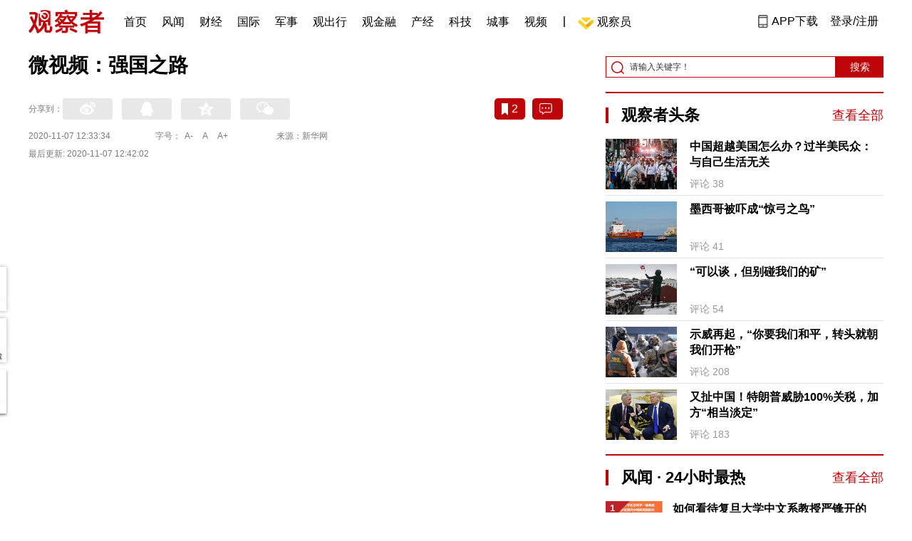

--- FILE ---
content_type: text/html; charset=UTF-8
request_url: https://www.guancha.cn/politics/2020_11_07_570649.shtml?s=zwyxgtjbt
body_size: 12924
content:
<!DOCTYPE html>
<html lang="zh-cmn-Hans">
<head>
    <meta charset="utf-8">
    <meta http-equiv="X-UA-Compatible" content="IE=edge,chrome=1">
<link rel="stylesheet" type="text/css" href="https://static.guancha.cn/news/www/css/public.css?20260107">
<link rel="stylesheet" type="text/css" href="https://static.guancha.cn/news/www/css/main.css?2020123101">
    <meta http-equiv="Content-Type" content="text/html; charset=UTF-8">
    <meta http-equiv="content-language" content="zh-CN">
	<meta http-equiv="Cache-Control"  content="no-transform" />
	<meta http-equiv="Cache-Control"  content="no-siteapp" />
	<meta name="applicable-device" content="pc">
	<meta name="mobile-agent" content="format=xhtml;url=https://m.guancha.cn/politics/2020_11_07_570649.shtml">
	<link rel="alternate" media="only screen and (max-width: 970px)"     href="https://m.guancha.cn/politics/2020_11_07_570649.shtml" >
	<meta name="mobile-agent" content="format=html5;url=https://m.guancha.cn/politics/2020_11_07_570649.shtml">
    <meta name="Keywords" content="">
    <meta name="Description" content="">
    <link href="https://i.guancha.cn/images/favorite.ico" rel="shortcut icon"/>
    <script type="text/javascript" src="https://static.guancha.cn/news/www/js/jquery-3.6.0.min.js"></script> 
    <script type="text/javascript" src="https://static.guancha.cn/news/www/js/jquery.touchSlider.js"></script>
    <title>微视频：强国之路</title>
    <style>
        .all-txt img {max-width: 700px}
        .content-menu{border-bottom:1px solid #e6e6e6;}
        .header-content{width: 1200px;height: 64px;margin:0 auto;}
        .nav{position:relative;bottom:35px;right:150px;width:600px;height:64px;margin:-30px auto;padding:0;background-color:#fff;}
        .nav-cell{float:left;height:64px;width:auto;margin-left:0x;}
        .nav-cell > a{display:block;width:auto;padding:0 10px;line-height:65px;text-align:center;font-size: 16px;color:#000;font-weight:normal;background:inherit}
        .nav-cell > a.last{background:none;}
        .nav-cell > a:hover{text-decoration: none;background:#9d1518;color:#fff;}
        .sub-menu{position:absolute;left:-168px;top:64px;width:1198px;height:240px;border:1px solid #bd0509;background:#fff;display: none;z-index: 100;}
        .login-image{padding:6px 12px;position:relative;right:10px;}
        .header-login-yet > a{line-height:65px;font-size:16px;color:#000}
        .header-user{line-height:65px;}
        .header-user img{display: inline-block;width:30px;height:30px;border-radius: 50%;}
        .header-user span{font-size:16px;}
        .set-menu{top:64px;z-index:500}
        .set-menu span{font-size:14px;}
        .set-menu li{height:40px;line-height:40px;}
        .set-menu a i{margin-top:12px;}
        .warm-spots{right:-2px;top:22px;}
        .notice-box {left: -217px;top: 55px;}
        .post-recommend{font-size:20px;font-weight:bold;color:#ff0000;padding-bottom:10px;}
        .post_ad_close{position:absolute;right:0px;top:-18px;border:1px solid;}
        .post_ad_gesture{position:relative;bottom:2px;display:inline-block;width:15px;height:3px;background:#000;line-height: 0;font-size:0;vertical-align:middle;-webkit-transform:rotate(45deg);}
        .post_ad_gesture:after{content:'/';display:block;width:15px;height:3px;background:#000;-webkit-transform:rotate(-90deg);}
        .go_vip{width:170px;height:32px;text-align:center;line-height:32px;font-size:18px;color:#bb0c17;background-color:#EEE1E1;margin:5px auto 10px;cursor:pointer;display:block;text-decoration:none !important;}
        .baidu-commercial{display:none;}
        .post_vline{float:left;padding:0 10px;font-size:16px;}
        .post_accusation{float:left;font-size:14px;cursor:pointer;}
        .accusation-down-list{
            position: absolute;
            background: #fff;
            z-index: 100;
            top: 55px;
            left: 408px;
            border-bottom-left-radius: 4px;
            border-bottom-right-radius: 4px;
            box-shadow: 0px 2px 19px #888888;
            z-index: 1000;
        	width: 400px;
        	display:none;
        }
        .accusation-down-list .arrows{    
            width: 15px;
            height: 7px;
            position: absolute;
            top: -7px;
            left: 8px;
            background: url(https://static.guancha.cn/news/www/images/notice-icons.png) no-repeat -373px -20px;
        }
        .acc-tips-body ul>li{
        	line-height: 20px;
        }
        .content-bottom-ad{width:770px;height:140px;overflow:hidden;position:relative;margin-top:20px;}
        .content-bottom-ad-flicking{width:770px;height:8px;position:absolute;bottom:10px;z-index:50;text-align:center;}
        .content-bottom-ad-flicking div{width:20px;height:8px;display:inline-block;margin:0 1px;}
        .content-bottom-ad-flicking a{width:16px;height:6px;display:block;text-indent:-1000px;border-radius:3px;background-color:rgba(255,255,255,.4);margin:1px 2px 0;}
        .content-bottom-ad-flicking a.on{background-color:#ffffff;width:20px;height:8px;margin:0px;}
        .content-bottom-ad-image{
        	width:770px;
        	height:140px;
        }
        .showbigimg img{max-width:2000px;}
        input::-webkit-outer-spin-button,input::-webkit-inner-spin-button{-webkit-appearance: none;}
        input[type="number"]{-moz-appearance: textfield;}
    </style>
<script type="text/javascript">
	var _API_URL="http://api.guancha.cn",
		_CMT_URL="http://comment.guancha.cn",
		_DOC_ID="478258";
		_AD_SWITCH="0";
	var	share_options = {
			"url" : window.location.href,
			"title" : "微视频：强国之路",
			"summary" : "",
			"pic" : "https://i.guancha.cn/news/2020/11/07/20201107123559555.jpg?imageMogr2/thumbnail/147x147",
		}
	var sensor_duration=Math.round(new Date().getTime()/1000);
	var sensor_content_name="微视频：强国之路";
	var sensor_author_id; 
	var sensor_author_name;
	var sensor_author_type;
	var sensor_content_url;
	var sensor_content_external_source;
	var sensor_publish_time="2020-11-07T12:42:02";
	var sensor_news_type="yaowen";
	var sensor_column="国内";
	var sensor_special="XinShiDai";
	var sensor_content_form;
	var sensor_content_height;
	var sensor_content_words_num;
	var sensor_is_tuijian;
</script>
</head>
<body>
<div class="content">
	<!-- 导航 start -->
	    <style>
.vip-crown-index-menu{
    position: relative;
    width: 23px !important;
    height: 23px !important;
    z-index: 100;
    margin-left: -7px;
    top: -1px;
    padding-right: 4px;
}
</style>
<div class="header-index">
	<div class="header-index-box">
		<a href="/" target="_blank"><img src="https://static.guancha.cn/news/www/images/mian-logo.png" style="padding:13px 0;"></a>
		<div class="header-index-nav">
										<div class="header-nav-cell j-nav-cell">
		        							        		<a href="/?s=dhshouye">首页</a>
		        									</div>
													<div class="header-nav-cell j-nav-cell">
		        							        		<a href="https://user.guancha.cn/?s=dhfengwen">风闻</a>
		        									</div>
													<div class="header-nav-cell j-nav-cell">
			    				    <a href="/economy?s=dhcaijing" title="财经">财经</a>
				    
				</div>
													<div class="header-nav-cell j-nav-cell">
			    				    <a href="/internation?s=dhguoji" title="国际">国际</a>
				    
				</div>
													<div class="header-nav-cell j-nav-cell">
			    				    <a href="/military-affairs?s=dhjunshi" title="军事">军事</a>
				    
				</div>
													<div class="header-nav-cell j-nav-cell">
			    				    <a href="/qiche?s=dhqiche" title="观出行">观出行</a>
				    
				</div>
													<div class="header-nav-cell j-nav-cell">
			    				    <a href="/GuanJinRong" title="观金融">观金融</a>
				    
				</div>
													<div class="header-nav-cell j-nav-cell">
			    				    <a href="/chanjing?s=dhchanjing" title="产经">产经</a>
				    
				</div>
													<div class="header-nav-cell j-nav-cell">
			    				    <a href="/gongye·keji?s=dhgongye·keji" title="科技">科技</a>
				    
				</div>
													<div class="header-nav-cell j-nav-cell">
			    				    <a href="/ChengShi" title="城事">城事</a>
				    
				</div>
													<div class="header-nav-cell j-nav-cell">
			    				    <a href="/video/gczvideo/list.html" title="视频">视频</a>
				    
				</div>
													<div class="header-nav-cell j-nav-cell">
		        		        				        	<div class="header-nav-cell j-nav-cell">
							<i style="width:2px;height:15px;background-color:#454545;margin:-2px 12px;display:block;"></i>
						</div>
		        		<a href="javascript:void(0)" class="last go-member"><img class="vip-crown-index-menu" src="https://i.guancha.cn/vip-diamond.gif">观察员</a>
		        									</div>
								</div>
		<div class="header-index-right">
		</div>
		<div class="header-index-app" id="header-index-app">
			<i></i>
			<span>APP下载</span>
		</div>
		<div class="header-index-erweima">
			<img src="https://i.guancha.cn/app-erweima.png?20190610">
			<p>扫一扫</p>
			<p>下载观察者APP</p>
		</div>
	</div>
</div>	<!-- 导航 end -->

	<div class="main content-main"> 
		<!-- 二栏 start -->
		<ul class="two-coloum fix">
			<li class="left left-main" style="position:relative;bottom:43px;">
				<h3>微视频：强国之路</h3>


<!-- 分享 -->
<div class="share">
	<span>分享到：</span>
	<div class="share-box fl share-box-2" style="margin-top:0px;">
		<div class="share-block"><a class="sina-2" data-cmd="tsina"></a></div>
		<div class="share-block"><a class="qq-2" data-cmd="sqq"></a></div>
		<div class="share-block"><a class="qq-z-2" data-cmd="qzone"></a></div>
		<div class="share-block"><a class="weixin-2" data-cmd="weixin"></a></div>
	</div>
	<div class="other-box fr">
        	<a class="collect ml10" title="收藏本文"><i></i><span id="count0"></span></a>
        	<a class="comment ml10" href="#comment"  title="查看评论" onclick='_czc.push(["_trackEvent", "commentcount", "click", "icon"]);'><i></i>
        	<span id="count2"></span></a>
        	<a class="count" href="#comment" onclick='_czc.push(["_trackEvent", "commentcount", "click", "num"]);'></a>
    </div>
</div>
<div class="time fix">
	<span>2020-11-07 12:33:34</span>
	<span>字号：<a fSize="14px" class="current ft-s" href="javascript:void(0);">A-</a>
	           <a fSize="18px" class="ft-zc" href="javascript:void(0);">A</a>
               <a fSize="22px" class="ft-b" href="javascript:void(0);">A+</a></span>
	<span>来源：新华网</span>
</div>
<div class="time fix" style="padding:0"><span>最后更新: 2020-11-07 12:42:02</span></div>
                <div class="content all-txt">
<div style="text-align:center;">
	<iframe name="videoiframe" src="https://v.qq.com/txp/iframe/player.html?vid=o3201hm7e63" allowfullscreen="" width="90%" height="498" frameborder="0">
	</iframe>
<script type="text/javascript">var _v_f=document.getElementsByName("videoiframe");var _c_w=document.body.clientWidth;for(var i=0;i<=_v_f.length;i++){if(window.location.href.indexOf("www.guancha.cn")==-1){_v_f[i].width="99%";_v_f[i].height=_c_w*9/16;}}</script>
</div>
<p>
	这是一条创新协调的强国之路
</p>
<p>
	这是一条绿色发展的强国之路
</p>
<p>
	这是一条开放共享的强国之路
</p>
<p>
	“十三五”的五年
</p>
<p>
	适逢全面建成小康社会决胜阶段，时间在用量变累积质变
</p>
<p>
	“十三五”的五年
</p>
<p>
	神州大地每一寸土地、每座山峦每条江河几乎都在改变
</p>
<p>
	“十三五”规划目标任务即将完成，全面建成小康社会胜利在望。中国，再次走到了新的坐标节点
</p>
<p>
	新发展阶段、新发展理念、新发展格局，指引着前行之路
</p>
<p>
	强国路上，我们在惊涛骇浪前沉着坚定，在风险挑战中自信从容
</p>
<p>
	强国路上，我们孜孜以求、接续奋斗，建设社会主义现代化国家的意志和决心永不动摇
</p>
<p>
	<br />
</p>
</div>
                                <div class="content-bottom-ad">
                	<div class="content-bottom-ad-flicking" style="display:none;">
                			<div><a href="#" class="on"></a></div>
                	</div>
                	<div class="content-bottom-ad-image">
                		<ul>
                			<li>
                			    <a href="https://member.guancha.cn/gcyquanyi/member.html" target="_blank">
                                    <img src="https://i.guancha.cn/member/news_content_image.png?r=1769359353" width="770px" alt="加入观察员">
                                </a>
                			</li>
                		</ul>
                	</div>
                	<a href="javascript:;" id="content-bottom-ad-btn_prev" style="display:none;"></a>
		            <a href="javascript:;" id="content-bottom-ad-btn_next" style="display:none;"></a>
                </div>
                <!--  
                                -->
				<div class="share fix">
	<div class="share-box share-box-2 fl">
		<div class="share-block"><a class="sina-2" data-cmd="tsina"></a></div>
		<div class="share-block"><a class="qq-2" data-cmd="sqq"></a></div>
		<div class="share-block"><a class="qq-z-2" data-cmd="qzone"></a></div>
		<div class="share-block"><a class="weixin-2" data-cmd="weixin"></a></div>
	</div>
	<div class="other-box fl">
		    <a class="collect ml10" title="收藏本文"><i></i><span id="count0_1"></span></a>
	</div>
</div>
<div class="key-word fix mt15">
	<span>标签 </span><a style="color:#d06868" href="https://user.guancha.cn/main/search?click=news&keyword=%E5%BC%BA%E5%9B%BD">强国</a><a style="color:#d06868" href="https://user.guancha.cn/main/search?click=news&keyword=%E5%8D%81%E4%B9%9D%E5%A4%A7">十九大</a></div>
<ul class="article-other">
	<li>原标题：微视频：强国之路</li>	<li>责任编辑:
			张致远&nbsp
		</li>
</ul>				<!-- 文底硬广 -->
				
				<!-- 领书 -->
							    												<!--  <div id="post-member"></div>-->
				<div style="clear:both;"></div>
				<a name="comment" id="comment"></a>
				<div class="gc-comment" id="comments-container" data-id="478258" data-type="1" data-from="cms"></div>
				<ul class="new-left-list" style="border:0px;">
	<div class="post-recommend">相关推荐</div>
    	<li class="fix" style="padding:15px 0 4px 0;border-bottom: 1px solid #cccccc;">
		<a href="/politics/2020_11_07_570648.shtml?s=zwyxgtjdt" target="_blank" class="fl"><img src="https://i.guancha.cn/news/2020/11/07/20201107124046575.jpg" alt="" width="150" height="106"></a>
		<div class="right fn" style="margin-left:180px;">
			<h4 class="module-title" style="height:52px"><a href="/politics/2020_11_07_570648.shtml?s=zwyxgtjbt" target="_blank" style="font-size:20px;font-weight:bold;">习近平为何强调这七种能力？</a></h4>
			<div class="module-interact" style="margin-top:28px;">
				<span style="color:#7b7b7b;font-size:14px;">2020-11-07 12:37</span>
							    			    <a href="/XinShiDai?s=zwyxgtjzt" target="_blank" class="interact-key" style="color:#ff0000;font-size:14px;float: right;padding-right:0px;">新时代新气象新作为</a>
			    			    			</div>
		</div>
	</li>
		<li class="fix" style="padding:15px 0 4px 0;border-bottom: 1px solid #cccccc;">
		<a href="/politics/2020_11_07_570650.shtml?s=zwyxgtjdt" target="_blank" class="fl"><img src="https://i.guancha.cn/news/2020/11/07/20201107123133405.jpg" alt="" width="150" height="106"></a>
		<div class="right fn" style="margin-left:180px;">
			<h4 class="module-title" style="height:52px"><a href="/politics/2020_11_07_570650.shtml?s=zwyxgtjbt" target="_blank" style="font-size:20px;font-weight:bold;">习近平总书记指挥谋划“十四五”——五中全会 擘画未来</a></h4>
			<div class="module-interact" style="margin-top:28px;">
				<span style="color:#7b7b7b;font-size:14px;">2020-11-07 12:29</span>
							    			    <a href="/XinShiDai?s=zwyxgtjzt" target="_blank" class="interact-key" style="color:#ff0000;font-size:14px;float: right;padding-right:0px;">新时代新气象新作为</a>
			    			    			</div>
		</div>
	</li>
		<li class="fix" style="padding:15px 0 4px 0;border-bottom: 1px solid #cccccc;">
		<a href="/politics/2020_11_07_570645.shtml?s=zwyxgtjdt" target="_blank" class="fl"><img src="https://i.guancha.cn/news/2020/11/07/20201107114548781.jpg!cmspm?watermark/2/text/MDA6MDI6NTk=/fill/I0ZGRkZGRg==/fontsize/20/dx/10/dy/10" alt="" width="150" height="106"></a>
		<div class="right fn" style="margin-left:180px;">
			<h4 class="module-title" style="height:52px"><a href="/politics/2020_11_07_570645.shtml?s=zwyxgtjbt" target="_blank" style="font-size:20px;font-weight:bold;">“5.6万人接种后离境零感染”，国药集团董事长还举了个例子</a></h4>
			<div class="module-interact" style="margin-top:28px;">
				<span style="color:#7b7b7b;font-size:14px;">2020-11-07 11:41</span>
							    			    <a href="/xinguan?s=zwyxgtjzt" target="_blank" class="interact-key" style="color:#ff0000;font-size:14px;float: right;padding-right:0px;">新冠肺炎抗疫战</a>
			    			    			</div>
		</div>
	</li>
		<li class="fix" style="padding:15px 0 4px 0;border-bottom: 1px solid #cccccc;">
		<a href="/politics/2020_11_07_570643.shtml?s=zwyxgtjdt" target="_blank" class="fl"><img src="https://i.guancha.cn/news/2020/11/07/20201107112140648.jpg" alt="" width="150" height="106"></a>
		<div class="right fn" style="margin-left:180px;">
			<h4 class="module-title" style="height:52px"><a href="/politics/2020_11_07_570643.shtml?s=zwyxgtjbt" target="_blank" style="font-size:20px;font-weight:bold;">海关总署：10月份我国外贸进出口增长4.6%</a></h4>
			<div class="module-interact" style="margin-top:28px;">
				<span style="color:#7b7b7b;font-size:14px;">2020-11-07 11:23</span>
							    			    <a href="/zhongguojingji?s=zwyxgtjzt" target="_blank" class="interact-key" style="color:#ff0000;font-size:14px;float: right;padding-right:0px;">中国经济</a>
			    			    			</div>
		</div>
	</li>
		<li class="fix" style="padding:15px 0 4px 0;border-bottom: 1px solid #cccccc;">
		<a href="/politics/2020_11_07_570638.shtml?s=zwyxgtjdt" target="_blank" class="fl"><img src="https://i.guancha.cn/news/2020/11/07/20201107101553531.jpg" alt="" width="150" height="106"></a>
		<div class="right fn" style="margin-left:180px;">
			<h4 class="module-title" style="height:52px"><a href="/politics/2020_11_07_570638.shtml?s=zwyxgtjbt" target="_blank" style="font-size:20px;font-weight:bold;">习近平为柬埔寨太后举行中华人民共和国“友谊勋章”颁授仪式</a></h4>
			<div class="module-interact" style="margin-top:28px;">
				<span style="color:#7b7b7b;font-size:14px;">2020-11-07 10:12</span>
							    			    <a href="/XinShiDai?s=zwyxgtjzt" target="_blank" class="interact-key" style="color:#ff0000;font-size:14px;float: right;padding-right:0px;">新时代新气象新作为</a>
			    			    			</div>
		</div>
	</li>
		<li class="fix" style="padding:15px 0 4px 0;border-bottom: 1px solid #cccccc;">
		<a href="/politics/2020_11_07_570630.shtml?s=zwyxgtjdt" target="_blank" class="fl"><img src="https://i.guancha.cn/news/2020/11/07/20201107084554784.jpg!cmspm?watermark/2/text/MDA6MDA6NTU=/fill/I0ZGRkZGRg==/fontsize/20/dx/10/dy/10" alt="" width="150" height="106"></a>
		<div class="right fn" style="margin-left:180px;">
			<h4 class="module-title" style="height:52px"><a href="/politics/2020_11_07_570630.shtml?s=zwyxgtjbt" target="_blank" style="font-size:20px;font-weight:bold;">145万欧元，成交！</a></h4>
			<div class="module-interact" style="margin-top:28px;">
				<span style="color:#7b7b7b;font-size:14px;">2020-11-07 09:19</span>
							    			    <a href="/ZhongGuoJinBoHui?s=zwyxgtjzt" target="_blank" class="interact-key" style="color:#ff0000;font-size:14px;float: right;padding-right:0px;">进博会</a>
			    			    			</div>
		</div>
	</li>
		<li class="fix" style="padding:15px 0 4px 0;border-bottom: 1px solid #cccccc;">
		<a href="/politics/2020_11_07_570626.shtml?s=zwyxgtjdt" target="_blank" class="fl"><img src="https://i.guancha.cn/news/2020/11/07/20201107084950875.jpg" alt="" width="150" height="106"></a>
		<div class="right fn" style="margin-left:180px;">
			<h4 class="module-title" style="height:52px"><a href="/politics/2020_11_07_570626.shtml?s=zwyxgtjbt" target="_blank" style="font-size:20px;font-weight:bold;">国家卫健委：新增33例，均为境外输入</a></h4>
			<div class="module-interact" style="margin-top:28px;">
				<span style="color:#7b7b7b;font-size:14px;">2020-11-07 08:51</span>
							    			    <a href="/xinguan?s=zwyxgtjzt" target="_blank" class="interact-key" style="color:#ff0000;font-size:14px;float: right;padding-right:0px;">新冠肺炎抗疫战</a>
			    			    			</div>
		</div>
	</li>
		<li class="fix" style="padding:15px 0 4px 0;border-bottom: 1px solid #cccccc;">
		<a href="/politics/2020_11_07_570622.shtml?s=zwyxgtjdt" target="_blank" class="fl"><img src="https://i.guancha.cn/news/2020/11/07/20201107083057444.jpg" alt="" width="150" height="106"></a>
		<div class="right fn" style="margin-left:180px;">
			<h4 class="module-title" style="height:52px"><a href="/politics/2020_11_07_570622.shtml?s=zwyxgtjbt" target="_blank" style="font-size:20px;font-weight:bold;">联播+｜推动世界共同发展，习近平这些妙喻寓意深远</a></h4>
			<div class="module-interact" style="margin-top:28px;">
				<span style="color:#7b7b7b;font-size:14px;">2020-11-07 08:30</span>
							    			    <a href="/ZhongGuoJinBoHui?s=zwyxgtjzt" target="_blank" class="interact-key" style="color:#ff0000;font-size:14px;float: right;padding-right:0px;">进博会</a>
			    			    			</div>
		</div>
	</li>
		<li class="fix" style="padding:15px 0 4px 0;border-bottom: 1px solid #cccccc;">
		<a href="/politics/2020_11_07_570621.shtml?s=zwyxgtjdt" target="_blank" class="fl"><img src="https://i.guancha.cn/news/2020/11/07/20201107082708714.jpg" alt="" width="150" height="106"></a>
		<div class="right fn" style="margin-left:180px;">
			<h4 class="module-title" style="height:52px"><a href="/politics/2020_11_07_570621.shtml?s=zwyxgtjbt" target="_blank" style="font-size:20px;font-weight:bold;">第一观察｜这位网友的建议写入了党中央文件</a></h4>
			<div class="module-interact" style="margin-top:28px;">
				<span style="color:#7b7b7b;font-size:14px;">2020-11-07 08:24</span>
							    			    <a href="/XinShiDai?s=zwyxgtjzt" target="_blank" class="interact-key" style="color:#ff0000;font-size:14px;float: right;padding-right:0px;">新时代新气象新作为</a>
			    			    			</div>
		</div>
	</li>
		<li class="fix" style="padding:15px 0 4px 0;border-bottom: 1px solid #cccccc;">
		<a href="/politics/2020_11_07_570620.shtml?s=zwyxgtjdt" target="_blank" class="fl"><img src="https://i.guancha.cn/news/2020/11/07/20201107082334902.jpg" alt="" width="150" height="106"></a>
		<div class="right fn" style="margin-left:180px;">
			<h4 class="module-title" style="height:52px"><a href="/politics/2020_11_07_570620.shtml?s=zwyxgtjbt" target="_blank" style="font-size:20px;font-weight:bold;">微纪录丨习近平为柬埔寨太后莫尼列举行“友谊勋章”颁授仪式</a></h4>
			<div class="module-interact" style="margin-top:28px;">
				<span style="color:#7b7b7b;font-size:14px;">2020-11-07 08:20</span>
							    			    <a href="/XinShiDai?s=zwyxgtjzt" target="_blank" class="interact-key" style="color:#ff0000;font-size:14px;float: right;padding-right:0px;">新时代新气象新作为</a>
			    			    			</div>
		</div>
	</li>
		<li class="fix" style="padding:15px 0 4px 0;border-bottom: 1px solid #cccccc;">
		<a href="/politics/2020_11_07_570616.shtml?s=zwyxgtjdt" target="_blank" class="fl"><img src="https://i.guancha.cn/news/2020/11/07/20201107074526953.jpg" alt="" width="150" height="106"></a>
		<div class="right fn" style="margin-left:180px;">
			<h4 class="module-title" style="height:52px"><a href="/politics/2020_11_07_570616.shtml?s=zwyxgtjbt" target="_blank" style="font-size:20px;font-weight:bold;">未归案“红通人员”中20人藏匿美国，美沦为腐败分子避风港</a></h4>
			<div class="module-interact" style="margin-top:28px;">
				<span style="color:#7b7b7b;font-size:14px;">2020-11-07 07:32</span>
							    			    <a href="/ZhongMeiGuanXi?s=zwyxgtjzt" target="_blank" class="interact-key" style="color:#ff0000;font-size:14px;float: right;padding-right:0px;">中美关系</a>
			    			    			</div>
		</div>
	</li>
		<li class="fix" style="padding:15px 0 4px 0;border-bottom: 1px solid #cccccc;">
		<a href="/politics/2020_11_07_570635.shtml?s=zwyxgtjdt" target="_blank" class="fl"><img src="https://i.guancha.cn/news/2020/11/07/20201107094641286.jpg" alt="" width="150" height="106"></a>
		<div class="right fn" style="margin-left:180px;">
			<h4 class="module-title" style="height:52px"><a href="/politics/2020_11_07_570635.shtml?s=zwyxgtjbt" target="_blank" style="font-size:20px;font-weight:bold;">向全球发出上海邀约！2020上海城市推介大会今天举行：全面打造充满机遇、活力、温度的城市</a></h4>
			<div class="module-interact" style="margin-top:28px;">
				<span style="color:#7b7b7b;font-size:14px;">2020-11-06 22:40</span>
							    			    <a href="/ShangHaiGuanCha?s=zwyxgtjzt" target="_blank" class="interact-key" style="color:#ff0000;font-size:14px;float: right;padding-right:0px;">上海观察</a>
			    			    			</div>
		</div>
	</li>
		<li class="fix" style="padding:15px 0 4px 0;border-bottom: 1px solid #cccccc;">
		<a href="/politics/2020_11_07_570634.shtml?s=zwyxgtjdt" target="_blank" class="fl"><img src="https://i.guancha.cn/news/2020/11/07/20201107095243342.jpg" alt="" width="150" height="106"></a>
		<div class="right fn" style="margin-left:180px;">
			<h4 class="module-title" style="height:52px"><a href="/politics/2020_11_07_570634.shtml?s=zwyxgtjbt" target="_blank" style="font-size:20px;font-weight:bold;">将法治打造成为上海城市核心竞争力的重要标志！中央依法治国办督察组来沪实地督察</a></h4>
			<div class="module-interact" style="margin-top:28px;">
				<span style="color:#7b7b7b;font-size:14px;">2020-11-06 22:35</span>
							    			    <a href="/ShangHaiGuanCha?s=zwyxgtjzt" target="_blank" class="interact-key" style="color:#ff0000;font-size:14px;float: right;padding-right:0px;">上海观察</a>
			    			    			</div>
		</div>
	</li>
		<li class="fix" style="padding:15px 0 4px 0;border-bottom: 1px solid #cccccc;">
		<a href="/politics/2020_11_06_570607.shtml?s=zwyxgtjdt" target="_blank" class="fl"><img src="https://i.guancha.cn/news/2020/11/06/20201106214258834.jpg" alt="" width="150" height="106"></a>
		<div class="right fn" style="margin-left:180px;">
			<h4 class="module-title" style="height:52px"><a href="/politics/2020_11_06_570607.shtml?s=zwyxgtjbt" target="_blank" style="font-size:20px;font-weight:bold;">习近平为柬埔寨太后莫尼列举行“友谊勋章”颁授仪式</a></h4>
			<div class="module-interact" style="margin-top:28px;">
				<span style="color:#7b7b7b;font-size:14px;">2020-11-06 21:37</span>
							    			    <a href="/toutiao?s=zwyxgtjzt" target="_blank" class="interact-key" style="color:#ff0000;font-size:14px;float: right;padding-right:0px;">观察者头条</a>
			    			    			</div>
		</div>
	</li>
		<li class="fix" style="padding:15px 0 4px 0;border-bottom: 1px solid #cccccc;">
		<a href="/politics/2020_11_06_570604.shtml?s=zwyxgtjdt" target="_blank" class="fl"><img src="https://i.guancha.cn/news/2020/11/06/20201106210103445.jpg" alt="" width="150" height="106"></a>
		<div class="right fn" style="margin-left:180px;">
			<h4 class="module-title" style="height:52px"><a href="/politics/2020_11_06_570604.shtml?s=zwyxgtjbt" target="_blank" style="font-size:20px;font-weight:bold;">习近平夫妇会见柬埔寨国王和太后</a></h4>
			<div class="module-interact" style="margin-top:28px;">
				<span style="color:#7b7b7b;font-size:14px;">2020-11-06 20:51</span>
							    			    <a href="/ZhongGuoWaiJiao?s=zwyxgtjzt" target="_blank" class="interact-key" style="color:#ff0000;font-size:14px;float: right;padding-right:0px;">中国外交</a>
			    			    			</div>
		</div>
	</li>
		<li class="fix" style="padding:15px 0 4px 0;border-bottom: 1px solid #cccccc;">
		<a href="/politics/2020_11_06_570603.shtml?s=zwyxgtjdt" target="_blank" class="fl"><img src="https://i.guancha.cn/news/2020/11/06/20201106204946263.jpg" alt="" width="150" height="106"></a>
		<div class="right fn" style="margin-left:180px;">
			<h4 class="module-title" style="height:52px"><a href="/politics/2020_11_06_570603.shtml?s=zwyxgtjbt" target="_blank" style="font-size:20px;font-weight:bold;">习近平为柬埔寨太后莫尼列举行中华人民共和国“友谊勋章”颁授仪式</a></h4>
			<div class="module-interact" style="margin-top:28px;">
				<span style="color:#7b7b7b;font-size:14px;">2020-11-06 20:46</span>
							</div>
		</div>
	</li>
		<li class="fix" style="padding:15px 0 4px 0;border-bottom: 1px solid #cccccc;">
		<a href="/politics/2020_11_06_570597.shtml?s=zwyxgtjdt" target="_blank" class="fl"><img src="https://i.guancha.cn/news/2020/11/06/20201106194027280.jpg" alt="" width="150" height="106"></a>
		<div class="right fn" style="margin-left:180px;">
			<h4 class="module-title" style="height:52px"><a href="/politics/2020_11_06_570597.shtml?s=zwyxgtjbt" target="_blank" style="font-size:20px;font-weight:bold;">内蒙古致32死瓦斯爆炸事故案宣判：32人被判刑</a></h4>
			<div class="module-interact" style="margin-top:28px;">
				<span style="color:#7b7b7b;font-size:14px;">2020-11-06 19:47</span>
							    			    <a href="/YiFaZhiGuo?s=zwyxgtjzt" target="_blank" class="interact-key" style="color:#ff0000;font-size:14px;float: right;padding-right:0px;">依法治国</a>
			    			    			</div>
		</div>
	</li>
		<li class="fix" style="padding:15px 0 4px 0;border-bottom: 1px solid #cccccc;">
		<a href="/politics/2020_11_06_570595.shtml?s=zwyxgtjdt" target="_blank" class="fl"><img src="https://i.guancha.cn/news/2020/11/06/20201106195335169.jpg" alt="" width="150" height="106"></a>
		<div class="right fn" style="margin-left:180px;">
			<h4 class="module-title" style="height:52px"><a href="/politics/2020_11_06_570595.shtml?s=zwyxgtjbt" target="_blank" style="font-size:20px;font-weight:bold;">韩正会见林郑月娥</a></h4>
			<div class="module-interact" style="margin-top:28px;">
				<span style="color:#7b7b7b;font-size:14px;">2020-11-06 19:34</span>
							    			    <a href="/XiangGangTianQi?s=zwyxgtjzt" target="_blank" class="interact-key" style="color:#ff0000;font-size:14px;float: right;padding-right:0px;">香港</a>
			    			    			</div>
		</div>
	</li>
		<li class="fix" style="padding:15px 0 4px 0;border-bottom: 1px solid #cccccc;">
		<a href="/politics/2020_11_06_570592.shtml?s=zwyxgtjdt" target="_blank" class="fl"><img src="https://i.guancha.cn/media/2018/07/27/20180727144058436.jpg" alt="" width="150" height="106"></a>
		<div class="right fn" style="margin-left:180px;">
			<h4 class="module-title" style="height:52px"><a href="/politics/2020_11_06_570592.shtml?s=zwyxgtjbt" target="_blank" style="font-size:20px;font-weight:bold;">习近平就土耳其遭受地震灾害向土耳其总统埃尔多安致慰问电</a></h4>
			<div class="module-interact" style="margin-top:28px;">
				<span style="color:#7b7b7b;font-size:14px;">2020-11-06 19:11</span>
							</div>
		</div>
	</li>
		<li class="fix" style="padding:15px 0 4px 0;border-bottom: 1px solid #cccccc;">
		<a href="/politics/2020_11_06_570589.shtml?s=zwyxgtjdt" target="_blank" class="fl"><img src="https://i.guancha.cn/news/2020/11/06/20201106182934449.jpg" alt="" width="150" height="106"></a>
		<div class="right fn" style="margin-left:180px;">
			<h4 class="module-title" style="height:52px"><a href="/politics/2020_11_06_570589.shtml?s=zwyxgtjbt" target="_blank" style="font-size:20px;font-weight:bold;">美宣布撤销将“东伊运”定性为恐怖组织，外交部回应</a></h4>
			<div class="module-interact" style="margin-top:28px;">
				<span style="color:#7b7b7b;font-size:14px;">2020-11-06 18:33</span>
							    			    <a href="/ZhongGuoFanKongJinXingShi?s=zwyxgtjzt" target="_blank" class="interact-key" style="color:#ff0000;font-size:14px;float: right;padding-right:0px;">中国反恐进行时</a>
			    			    			</div>
		</div>
	</li>
	</ul>
<script>
$(function(){
	$('.module-interact span').each(function(){
		ndate = $(this).text();
		$(this).text(ndate.substr(0,16));
	})
})
</script>			</li>
			<li class="right" style="position:relative;bottom:36px;">
				<script type="text/javascript">
    function gotoUrl() {
        var objvalue = document.getElementById("txtkey").value;
        if (objvalue == ""||objvalue == "请输入关键字！") {
            alert("请输入查询关键字");
            document.getElementById("txtkey").focus();
            return false;
        }
        else {
        	var temp = document.domain.split(".");
            var url = "/api/search.htm?click=news&keyword=" + objvalue;
            url = encodeURI(url);
            _url = window.location.href;
            if(_url.indexOf("/api/search.htm") == -1){
                window.open(url);
            }else{
            	window.location.href = url;
            }
            return true;
        }
    }
	document.onkeydown=function(event){
		var e = event || window.event || arguments.callee.caller.arguments[0];
		if(e && e.keyCode==13 && document.activeElement.id=="txtkey"){ 
			return gotoUrl();
		}
	}
</script>
<div class="search fix">
	<input onblur="this.style.color='#999';if(this.value=='') this.value='请输入关键字！';" onfocus="this.style.color='#000';if(this.value=='请输入关键字！') this.value='';" value="请输入关键字！" id="txtkey" type="text">
	<a onclick="gotoUrl();">搜索</a>
</div>                <div class="head-inpost">
	<div class="head-inpost-header">
		<a style="float:none" href="/GuanChaZheTouTiao" target="_blank"><span style="font-size:22px;color:#000">&nbsp;&nbsp;&nbsp;观察者头条</span></a>
		<a href="/GuanChaZheTouTiao" target="_blank">查看全部</a>
	</div>
			<div class="head-inpost-box" style="border:0px;">
	        <a href="/internation/2026_01_25_805018.shtml?s=zwytt" target="_blank"><img src="https://i.guancha.cn/news/2026/01/25/20260125213532641.jpg" alt="" width="100"></a>
        <div class="head-inpost-box-right">
            <a href="/internation/2026_01_25_805018.shtml?s=zwytt" target="_blank" class="head-inpost-title">中国超越美国怎么办？过半美民众：与自己生活无关</a>
                        <span>评论 38</span>
                    </div>
    </div>
    		<div class="head-inpost-box">
	        <a href="/internation/2026_01_25_805012.shtml?s=zwytt" target="_blank"><img src="https://i.guancha.cn/news/2026/01/25/20260125173434168.jpg" alt="" width="100"></a>
        <div class="head-inpost-box-right">
            <a href="/internation/2026_01_25_805012.shtml?s=zwytt" target="_blank" class="head-inpost-title">墨西哥被吓成“惊弓之鸟”</a>
                        <span>评论 41</span>
                    </div>
    </div>
    		<div class="head-inpost-box">
	        <a href="/internation/2026_01_25_804999.shtml?s=zwytt" target="_blank"><img src="https://i.guancha.cn/news/2026/01/25/20260125151711760.jpg" alt="" width="100"></a>
        <div class="head-inpost-box-right">
            <a href="/internation/2026_01_25_804999.shtml?s=zwytt" target="_blank" class="head-inpost-title">“可以谈，但别碰我们的矿”</a>
                        <span>评论 54</span>
                    </div>
    </div>
    		<div class="head-inpost-box">
	        <a href="/internation/2026_01_25_804986.shtml?s=zwytt" target="_blank"><img src="https://i.guancha.cn/news/2026/01/25/20260125123031373.jpg" alt="" width="100"></a>
        <div class="head-inpost-box-right">
            <a href="/internation/2026_01_25_804986.shtml?s=zwytt" target="_blank" class="head-inpost-title">示威再起，“你要我们和平，转头就朝我们开枪”</a>
                        <span>评论 208</span>
                    </div>
    </div>
    		<div class="head-inpost-box">
	        <a href="/internation/2026_01_25_804977.shtml?s=zwytt" target="_blank"><img src="https://i.guancha.cn/news/2026/01/25/20260125080750550.jpg" alt="" width="100"></a>
        <div class="head-inpost-box-right">
            <a href="/internation/2026_01_25_804977.shtml?s=zwytt" target="_blank" class="head-inpost-title">又扯中国！特朗普威胁100%关税，加方“相当淡定”</a>
                        <span>评论 183</span>
                    </div>
    </div>
    </div>                <!--  -->
                <div class="ad_post_right" style="display:none;"></div>
                <!--  <div class="post-member-right"></div>-->
                <div class="fenwen24">
                    <div class="fenwen24-header" id="post-fengwen-hot">
                		<a style="float:none" href="//user.guancha.cn/?s=zwyessckqb" target="_blank"><span style="font-size:22px;color:#000">&nbsp;&nbsp;&nbsp;风闻 · 24小时最热</span></a>
                		<a href="//user.guancha.cn/?s=zwyessckqb" target="_blank">查看全部</a>
                	</div>
                	<div id="post-fengwen"></div>
				</div>
				<div class="latest-video">
                    <div class="latest-video-header" id="post-shipin-zuixin">
                		<a style="float:none" href="/GuanWangKanPian" target="_blank"><span style="font-size:22px;color:#000">&nbsp;&nbsp;&nbsp;最新视频</span></a>
                		<a href="/GuanWangKanPian" target="_blank">查看全部</a>
                	</div>
                	<div id="post-shipin"></div>
				</div>
		<!--评论精选     <div class="module-news gray">
					<div class="module-news-header comment-news-header">
						<a href="/other/commentselected.shtml" target="_blank"><span>评论精选</span></a>
						<div class="change fix"><a href="javascript:;">换一条</a></div>
					</div>
					<div id="selection-comment" class="module-news-main">
						<p class="module-artile"></p>
						<div class="comment fix"></div>
						<div class="module-more fix"><a href="/other/commentselected.shtml" class="fr" target="_blank">more</a></div>
					</div>
				</div> -->
                <div class="module-news-2">
    <div class="module-news-2-header">
		<span style="font-size:22px;color:#000">&nbsp;&nbsp;&nbsp;最新闻 Hot</span>
	</div>
	<div class="module-news-2-main">
		<ul class="hot-list-2">
		    		    			    		<li style="border-top:0px;">
		    										<a href="/internation/2026_01_25_804999.shtml?s=zwyzxw" target="_blank" onclick='_czc.push(["_trackEvent", "zuixinwen", "pcclick"]);'><img src="https://i.guancha.cn/news/2026/01/25/20260125151718684.jpg" alt="“可以谈，但别碰我们的矿”" width="390" height="152"></a>
					<h4><a href="/internation/2026_01_25_804999.shtml?s=zwyzxw" target="_blank" onclick='_czc.push(["_trackEvent", "zuixinwen", "pcclick"]);'>“可以谈，但别碰我们的矿”</a></h4>
								</li>
					    			    		<li>
		    										<a href="/internation/2026_01_25_804986.shtml?s=zwyzxw" target="_blank" onclick='_czc.push(["_trackEvent", "zuixinwen", "pcclick"]);'><img src="https://i.guancha.cn/news/2026/01/25/20260125123037767.jpg" alt="示威再起，“你要我们和平，转头就朝我们开枪”" width="390" height="152"></a>
					<h4><a href="/internation/2026_01_25_804986.shtml?s=zwyzxw" target="_blank" onclick='_czc.push(["_trackEvent", "zuixinwen", "pcclick"]);'>示威再起，“你要我们和平，转头就朝我们开枪”</a></h4>
								</li>
					    			    		<li>
		    										<a href="/internation/2026_01_25_804987.shtml?s=zwyzxw" target="_blank" onclick='_czc.push(["_trackEvent", "zuixinwen", "pcclick"]);'><img src="https://i.guancha.cn/news/2026/01/25/20260125130201496.jpg" alt="以色列代表缺席，内情曝光" width="390" height="152"></a>
					<h4><a href="/internation/2026_01_25_804987.shtml?s=zwyzxw" target="_blank" onclick='_czc.push(["_trackEvent", "zuixinwen", "pcclick"]);'>以色列代表缺席，内情曝光</a></h4>
								</li>
					    			    		<li>
		    										<a href="/internation/2026_01_25_804996.shtml?s=zwyzxw" target="_blank" onclick='_czc.push(["_trackEvent", "zuixinwen", "pcclick"]);'><img src="https://i.guancha.cn/news/2026/01/25/20260125145107185.jpg" alt="区别对待美企？韩方跟万斯当面解释" width="390" height="152"></a>
					<h4><a href="/internation/2026_01_25_804996.shtml?s=zwyzxw" target="_blank" onclick='_czc.push(["_trackEvent", "zuixinwen", "pcclick"]);'>区别对待美企？韩方跟万斯当面解释</a></h4>
								</li>
					    			    		<li>
		    										<a href="/internation/2026_01_25_804983.shtml?s=zwyzxw" target="_blank" onclick='_czc.push(["_trackEvent", "zuixinwen", "pcclick"]);'><img src="https://i.guancha.cn/news/2026/01/25/20260125103043494.jpg" alt="格陵兰反对？特朗普高调宣布：“主权”将是我们的" width="390" height="152"></a>
					<h4><a href="/internation/2026_01_25_804983.shtml?s=zwyzxw" target="_blank" onclick='_czc.push(["_trackEvent", "zuixinwen", "pcclick"]);'>格陵兰反对？特朗普高调宣布：“主权”将是我们的</a></h4>
								</li>
					    			    		<li>
		    										<a href="/internation/2026_01_25_804977.shtml?s=zwyzxw" target="_blank" onclick='_czc.push(["_trackEvent", "zuixinwen", "pcclick"]);'><img src="https://i.guancha.cn/news/2026/01/25/20260125080731158.jpg" alt="又扯中国！特朗普威胁100%关税，加方“相当淡定”" width="390" height="152"></a>
					<h4><a href="/internation/2026_01_25_804977.shtml?s=zwyzxw" target="_blank" onclick='_czc.push(["_trackEvent", "zuixinwen", "pcclick"]);'>又扯中国！特朗普威胁100%关税，加方“相当淡定”</a></h4>
								</li>
					    			    		<li>
		    										<a href="/internation/2026_01_25_804973.shtml?s=zwyzxw" target="_blank" onclick='_czc.push(["_trackEvent", "zuixinwen", "pcclick"]);'><img src="https://i.guancha.cn/news/2026/01/25/20260125083030608.jpg" alt="斯塔默“罕见”动怒，特朗普认怂？" width="390" height="152"></a>
					<h4><a href="/internation/2026_01_25_804973.shtml?s=zwyzxw" target="_blank" onclick='_czc.push(["_trackEvent", "zuixinwen", "pcclick"]);'>斯塔默“罕见”动怒，特朗普认怂？</a></h4>
								</li>
					    			    		<li>
		    										<a href="/internation/2026_01_25_804979.shtml?s=zwyzxw" target="_blank" onclick='_czc.push(["_trackEvent", "zuixinwen", "pcclick"]);'><img src="https://i.guancha.cn/news/2026/01/25/20260125093319886.jpg" alt="局势升级，美联邦探员手指被抗议者咬掉" width="390" height="152"></a>
					<h4><a href="/internation/2026_01_25_804979.shtml?s=zwyzxw" target="_blank" onclick='_czc.push(["_trackEvent", "zuixinwen", "pcclick"]);'>局势升级，美联邦探员手指被抗议者咬掉</a></h4>
								</li>
					    			    		<li>
		    										<a href="/internation/2026_01_24_804950.shtml?s=zwyzxw" target="_blank" onclick='_czc.push(["_trackEvent", "zuixinwen", "pcclick"]);'><img src="https://i.guancha.cn/news/2026/01/24/20260124185244859.jpg" alt="三连击，冯德莱恩的麻烦才刚刚开始" width="390" height="152"></a>
					<h4><a href="/internation/2026_01_24_804950.shtml?s=zwyzxw" target="_blank" onclick='_czc.push(["_trackEvent", "zuixinwen", "pcclick"]);'>三连击，冯德莱恩的麻烦才刚刚开始</a></h4>
								</li>
					    			    		<li>
		    										<a href="/internation/2026_01_24_804956.shtml?s=zwyzxw" target="_blank" onclick='_czc.push(["_trackEvent", "zuixinwen", "pcclick"]);'><img src="https://i.guancha.cn/news/2026/01/24/20260124204735191.jpg" alt="挑唆上了，“别天真，得给中国划红线”" width="390" height="152"></a>
					<h4><a href="/internation/2026_01_24_804956.shtml?s=zwyzxw" target="_blank" onclick='_czc.push(["_trackEvent", "zuixinwen", "pcclick"]);'>挑唆上了，“别天真，得给中国划红线”</a></h4>
								</li>
					    			    		<li>
		    										<a href="/internation/2026_01_24_804962.shtml?s=zwyzxw" target="_blank" onclick='_czc.push(["_trackEvent", "zuixinwen", "pcclick"]);'><img src="https://i.guancha.cn/news/2026/01/24/20260124230241327.jpg" alt="“都盯着北极呢，咱可得好好开发”，全场爆笑" width="390" height="152"></a>
					<h4><a href="/internation/2026_01_24_804962.shtml?s=zwyzxw" target="_blank" onclick='_czc.push(["_trackEvent", "zuixinwen", "pcclick"]);'>“都盯着北极呢，咱可得好好开发”，全场爆笑</a></h4>
								</li>
					    			    		<li>
		    										<a href="/internation/2026_01_24_804923.shtml?s=zwyzxw" target="_blank" onclick='_czc.push(["_trackEvent", "zuixinwen", "pcclick"]);'><img src="https://i.guancha.cn/news/2026/01/24/20260124112326399.jpg" alt="“CEO试图摇醒欧洲：把自己捯饬好，不然就等着输给中美吧”" width="390" height="152"></a>
					<h4><a href="/internation/2026_01_24_804923.shtml?s=zwyzxw" target="_blank" onclick='_czc.push(["_trackEvent", "zuixinwen", "pcclick"]);'>“CEO试图摇醒欧洲：把自己捯饬好，不然就等着输给中美吧”</a></h4>
								</li>
					    			    		<li>
		    										<a href="/internation/2026_01_24_804920.shtml?s=zwyzxw" target="_blank" onclick='_czc.push(["_trackEvent", "zuixinwen", "pcclick"]);'><img src="https://i.guancha.cn/news/2026/01/24/20260124110202249.jpg!cmspn?watermark/2/text/MDA6MDA6MTg=/fill/I0ZGRkZGRg==/fontsize/30/dx/15/dy/15" alt="自民党议员高呼“万岁”，石破茂面色严肃、保持沉默" width="390" height="152"></a>
					<h4><a href="/internation/2026_01_24_804920.shtml?s=zwyzxw" target="_blank" onclick='_czc.push(["_trackEvent", "zuixinwen", "pcclick"]);'>自民党议员高呼“万岁”，石破茂面色严肃、保持沉默</a></h4>
								</li>
					    			    		<li>
		    										<a href="/internation/2026_01_24_804919.shtml?s=zwyzxw" target="_blank" onclick='_czc.push(["_trackEvent", "zuixinwen", "pcclick"]);'><img src="https://i.guancha.cn/news/2026/01/24/20260124101903287.jpg" alt="为争取中国，越南“又争又抢”，剑指泰国" width="390" height="152"></a>
					<h4><a href="/internation/2026_01_24_804919.shtml?s=zwyzxw" target="_blank" onclick='_czc.push(["_trackEvent", "zuixinwen", "pcclick"]);'>为争取中国，越南“又争又抢”，剑指泰国</a></h4>
								</li>
					    			    		<li>
		    										<a href="/internation/2026_01_24_804911.shtml?s=zwyzxw" target="_blank" onclick='_czc.push(["_trackEvent", "zuixinwen", "pcclick"]);'><img src="https://i.guancha.cn/news/2026/01/24/20260124082043768.jpg" alt="白宫“P图”特朗普牵手企鹅，网民群嘲：在美国接受教育犯法？" width="390" height="152"></a>
					<h4><a href="/internation/2026_01_24_804911.shtml?s=zwyzxw" target="_blank" onclick='_czc.push(["_trackEvent", "zuixinwen", "pcclick"]);'>白宫“P图”特朗普牵手企鹅，网民群嘲：在美国接受教育犯法？</a></h4>
								</li>
					    			    		<li>
		    										<a href="/internation/2026_01_24_804915.shtml?s=zwyzxw" target="_blank" onclick='_czc.push(["_trackEvent", "zuixinwen", "pcclick"]);'><img src="https://i.guancha.cn/news/2026/01/24/20260124093524746.jpg" alt="60年后，日产从这里退出，中企来了" width="390" height="152"></a>
					<h4><a href="/internation/2026_01_24_804915.shtml?s=zwyzxw" target="_blank" onclick='_czc.push(["_trackEvent", "zuixinwen", "pcclick"]);'>60年后，日产从这里退出，中企来了</a></h4>
								</li>
					</ul>
	</div>
</div>                <div class="kuaixun-new">
	<div class="kuaixun-new-header" id="news-focus-post">
		<span style="font-size:22px;color:#000">&nbsp;&nbsp;&nbsp;快讯</span>
    </div>
    <div id="news-focus">
    	<ul class="kuaixun-new-content">
    		    		<li><a href="/politics/2026_01_25_805019.shtml" title="“梦回大唐”“ED妹”……未成年人这些“加密对话”藏着哪些风险？" target="_blank">“梦回大唐”“ED妹”……未成年人这些“加密对话”藏着哪些风险？</a></li>
    		    		<li><a href="/politics/2026_01_25_805017.shtml" title="百年广州站，全面迈入高铁时代" target="_blank">百年广州站，全面迈入高铁时代</a></li>
    		    		<li><a href="/politics/2026_01_25_805016.shtml" title="毛宁上两会，提了两个建议" target="_blank">毛宁上两会，提了两个建议</a></li>
    		    		<li><a href="/internation/2026_01_25_805015.shtml" title="印度一地爆发尼帕病毒疫情，多国加强监测" target="_blank">印度一地爆发尼帕病毒疫情，多国加强监测</a></li>
    		    		<li><a href="/politics/2026_01_25_805014.shtml" title="宋军继辞去山东省副省长职务" target="_blank">宋军继辞去山东省副省长职务</a></li>
    		    		<li><a href="/politics/2026_01_25_805013.shtml" title="贾国龙称不再打造个人IP：发现“爹味儿”确实很重" target="_blank">贾国龙称不再打造个人IP：发现“爹味儿”确实很重</a></li>
    		    		<li><a href="/politics/2026_01_25_805011.shtml" title="浙江一县取消中考选拔功能，实现全员直升" target="_blank">浙江一县取消中考选拔功能，实现全员直升</a></li>
    		    		<li><a href="/internation/2026_01_25_805010.shtml" title="俄副外长：这两方面，俄美对话仍然毫无进展" target="_blank">俄副外长：这两方面，俄美对话仍然毫无进展</a></li>
    		   		</ul>
	</div>
</div>                <!--
				<div id="page-top-fixed">
    				<div id="member-recommend">
    				    <div class="member-recommend"></div>
    			    </div>  
    				<div id="fengwen-hot-comment">
    				    <div class="fengwen-hot-comment"></div>
    				</div>
				</div>
				-->
			</li>
		</ul>
	</div>
</div>
<div class="footer">
	<ul class="fix">
		<li><a href="http://www.guancha.cn/about/ManuscriptDelivery.shtml" target="_blank">联系我们 </a></li>
		<li><a href="http://www.guancha.cn/about/about.shtml" target="_blank">关于我们 </a></li>
		<li><a href="http://www.guancha.cn/about/Copyright.shtml" target="_blank">版权声明 </a></li>
		<li><a href="http://www.guancha.cn/about/TermsOfService.shtml" target="_blank">服务条款 </a></li>
		<li><a href="http://www.guancha.cn/about/Advertise.shtml" target="_blank">刊登广告 </a></li>
		<li><a href="http://weibo.com/newoutlook" target="_blank">联系微博</a></li>
		<li><a href="http://www.guancha.cn/life/2012_09_05_74361.shtml" target="_blank">加入我们</a></li>
		<li><a href="http://www.guancha.cn/about/sitemap.shtml" target="_blank">网站地图</a></li>
		<li><a href="http://www.shjbzx.cn" target="_blank">举报链接</a></li>
		<li><a href="http://www.guancha.cn/broken-news/2017_03_28_400912_3.shtml" target="_blank">举报制度规范</a></li>
		<li><a href="http://www.guancha.cn/life/2018_02_11_446706.shtml" target="_blank">《网站自律管理承诺书》</a></li>
	</ul>
	<p>
		Copyright © 2014-2024 观察者 All rights reserved。<br><a target="_blank" href="https://beian.miit.gov.cn">沪ICP备10213822号-2</a>  互联网新闻信息服务许可证：31220170001
网登网视备（沪）02020000041-1号  互联网宗教信息服务许可证：沪（2024）0000009
广播电视节目制作经营许可证：（沪）字第03952号<br>增值电信业务经营许可证：沪B2-20210968 &nbsp;&nbsp;违法及不良信息举报电话：021-62376571<br><br>
		<a target="_blank" href="http://www.beian.gov.cn/portal/registerSystemInfo?recordcode=31010502000027"><img src="../images/beian-icon.png" style="vertical-align:middle;"> 沪公网安备 31010502000027号</a>
		<a target="_blank" href="http://www.12377.cn/"><img src="../images/jubao-icon.png" style="vertical-align:middle;"> 中国互联网举报中心</a>
		<a target="_blank" href="http://www.shjbzx.cn/"><img src="../images/wangxinban_jubao.png" style="vertical-align:middle;"> 上海市互联网违法与不良信息举报中心</a>
	</p> 
</div>
<script type="text/javascript">
var _bdhmProtocol = (("https:" == document.location.protocol) ? " https://" : " http://");
document.write(unescape("%3Cscript src='" + _bdhmProtocol + "hm.baidu.com/h.js%3F8ab18ec6e3ee89210917ef2c8572b30e' type='text/javascript'%3E%3C/script%3E"));
</script>
<div style="display:none"><script type="text/javascript">var cnzz_protocol = (("https:" == document.location.protocol) ? " https://" : " http://");document.write(unescape("%3Cspan id='cnzz_stat_icon_1254137364'%3E%3C/span%3E%3Cscript src='" + cnzz_protocol + "s95.cnzz.com/z_stat.php%3Fid%3D1254137364' type='text/javascript'%3E%3C/script%3E"));</script></div><div class="full_nav">
	<a href="#comment" class="gocomment">
		<img src="https://static.guancha.cn/news/www/images/chat_icon.png" alt="评论"/>
	</a>
	<a href="javascript:;" class="gotop">
		<img src="https://static.guancha.cn/news/www/images/gotop.png" alt="返回顶部"/>
	</a>
</div>
<div class="full_nav1">
	<a href="/Feedback/2016_11_24_381671.shtml" target="_blank" class="sendcomment">
	</a>
	<a href="javascript:;" class="showGuancha">
		<span></span>
	</a>
	<a href="javascript:;" class="changColer">
	</a>
</div>
<input id="GlobalMsgButton" value="发送私信" type="hidden" />
<script type="text/javascript" src="https://static.guancha.cn/news/www/js/jquery.cookie.js"></script>
<script charset="UTF-8" src="https://static.guancha.cn/news/www/js/sensorsdata.min.js"></script>
<script src="../js/sensor.js?202112271319"></script>
<script type="text/javascript" src="https://static.guancha.cn/news/www/js/jquery.reveal.common.js?20240913"></script>
<script type="text/javascript" src="https://static.guancha.cn/news/www/js/pay.js?20191224"></script>
<script type="text/javascript" src="https://static.guancha.cn/news/www/js/base.js"></script> 
<script type="text/javascript" src="https://static.guancha.cn/news/www/js/main.js?20260104"></script>
<script type="text/javascript" src="https://static.guancha.cn/news/www/js/tongji.js?20180725"></script>
<script type="text/javascript" src="//user.guancha.cn/static/js/comments-plugin-cms.js?202112271042"></script>
<script type="text/javascript" src="https://static.guancha.cn/news/www/js/pay.js?20191224"></script>
<script>
	var fontSize = localStorage.getItem('contentFont');
	if(fontSize==1){
		$('.content').css('font-size', '16px');
	}else if(fontSize==2){
		$('.content').css('font-size', '18px');
	}else if(fontSize==3){
		$('.content').css('font-size', '14px');
	}
	var $prve = $('.J-prve'),
		$next = $('.J-next'),
		$changeImg = $('.J-change-img'),
		$titles = $('.J-titles'),
		$box = $('.J-img-box'),
		$boxEle = $box.find('ul li'),
		_len = $boxEle.length,
		_w = $boxEle.width(),
		t = null,
		_a = 0;

	$next.on('click',_go);
	$prve.on('click',function(){
		_a--;
		if(_a < 0) _a = _len-1;
		$boxEle.hide();
		$boxEle.eq(_a).show();
		$titles.find('li').hide();
		$titles.find('li').eq(_a).show();
	});
	t = setInterval('_go()',5000);
	$changeImg.hover(function(){
		clearInterval(t);
	},function(){
		t = setInterval('_go()',5000);
	});
	function _go(){
		_a++;
		if(_a > _len-1) _a = 0;
		$boxEle.hide();
		$boxEle.eq(_a).show();
		$titles.find('li').hide();
		$titles.find('li').eq(_a).show();
	}
	$("#context_endf").html(
			"请支持独立网站，转发请注明本文链接：<a href='" + location.href + "'>"+ location.href + "</a>");
</script>
<script>
$(function(){
    $.ajax({
        url: '//user.guancha.cn/post/collect-count.json',
        type: 'GET',
        dataType: 'jsonp',
	    cache: true,
		jsonpCallback: 'callback',
        data: { 'codeId': _DOC_ID},
        success : function(res) {
            if (res.code == 0) {
                 $('#count0').text(res.count);
                 $('#count0_1').text(res.count);
            }
        }
    });

	//返回顶部
	$(window).scroll(function(){
 		if($(window).scrollTop()>=800){
 			$('.full_nav').show();	
 		}else{
 			$('.full_nav').hide();
 		}
 	});

	$('.post_ad_close').click(function(){
		$('.post_ad').hide();
	})
 	
	function reFullNav(){
		var left=($(window).width()-1200)/2+1200;
 		$('.full_nav').css('left',left);
 		 
 		var left1=0;
		var sellbook = $('#sellbook');
		if(sellbook.length==0)
		{
			left1=($(window).width()-1200)/2-$('.full_nav1').width()-25;
		}
		else
		{
			left1=($(window).width()-1200)/2-$('.full_nav1').find('img').eq(0).width()-10;
		}
		
 		$('.full_nav1').css('left',left1).show();
	}
	window.onload=function(){
 		reFullNav()
 	}
	$(window).resize(function(){
		reFullNav();
 	});

	$('.last').click(function(){
		if(document.body.scrollTop!=0){ //非标准写法,chrome能识别
			scrollTop=parseInt(document.body.scrollTop);
		}else{ //标准写法
			scrollTop=parseInt(document.documentElement.scrollTop);
		}
		value = scrollTop-parseInt(document.getElementById('select_page').offsetTop);
		$.cookie('content',value);
		$.cookie('page',$('.module-page span').text())
	})
	
    if($.cookie('content')!=null){
	    scroll = document.getElementById("page_"+$.cookie('page')).offsetTop + parseInt($.cookie('content'));
	    window.scrollTo(0,scroll);
	    $.cookie('content',null);
	    $.cookie('page',null)
    }

    $(document).on('click', '.reveal-modal-bg', function(){
    	setTimeout($('.showbigimg').remove(), 500);
    })
})
</script>
<script type="application/ld+json">
        {
            "@context": "https://ziyuan.baidu.com/contexts/cambrian.jsonld ",
            "@id": "https://www.guancha.cn/politics/2020_11_07_570649.shtml ",
            "appid": "1546608532556400",
            "title": "微视频：强国之路",
            "images": [
                "https://i.guancha.cn/news/2020/11/07/20201107123559555.jpg"            ], 
            "pubDate": "2020-11-07T12:42:02"
        }
</script>
<script type="text/javascript"> 
$(function () { 
	var fc_comment = $('#page-top-fixed'), st; 
	$(window).scroll(function () { 
		if(fc_comment.css('position')=='static'&&fc_comment.offset().top>5500) fc_comment.attr('otop', fc_comment.offset().top); //存储原来的距离顶部的距离 
		st = Math.max(document.body.scrollTop || document.documentElement.scrollTop); 
		if (st > parseInt(fc_comment.attr('otop'))) { 
			if (fc_comment.css('position') != 'fixed') fc_comment.css({ 'position': 'fixed', top: 0,'width':'395px' }); 
		} else if (fc_comment.css('position') != 'static') fc_comment.css({ 'position': 'static' }); 
	}); 
}); 
</script>
</body>
</html>

--- FILE ---
content_type: text/html; charset=UTF-8
request_url: https://www.guancha.cn/api/fengwenhot.htm
body_size: 471
content:
{"code":0,"items":[{"id":"1589943","title":"\u5982\u4f55\u770b\u5f85\u590d\u65e6\u5927\u5b66\u4e2d\u6587\u7cfb\u6559\u6388\u4e25\u950b\u5f00\u7684\u201c\u4e0d\u5fc5\u8bfb\u201d\u4e66\u5355","pic":"https:\/\/i.guancha.cn\/bbs\/2026\/01\/25\/20260125183610805.jpg?imageMogr2\/cut\/1080x783x0x34\/format\/jpg\/thumbnail\/147x147","comment_num":"127","praise_num":"10"},{"id":"1589890","title":"\u56db\u8bba\u5b9e\u4e8b\u6c42\u662f\u4e0e\u300a\u65a9\u6740\u7ebf\u300b\u53d9\u4e8b\u2014\u2014\u4e0d\u53ef\u9760\u53d9\u4e8b\u8005\u7262A\u7684\u5b8c\u6574\u8bc1\u660e","pic":"","comment_num":"122","praise_num":"3"},{"id":"1589763","title":"\u600e\u4e48\u770b0:4\u8fd9\u4e2a\u6210\u7ee9\uff1f","pic":"https:\/\/i.guancha.cn\/bbs\/2026\/01\/25\/20260125084412648.jpg?imageMogr2\/cut\/920x667x40x0\/format\/jpg\/thumbnail\/147x147","comment_num":"110","praise_num":"1"},{"id":"1589753","title":"\u53d9\u5229\u4e9a\u5185\u6218\u518d\u8d77\uff0c\u4e0d\u957f\u8bb0\u6027\u7684\u5e93\u5c14\u5fb7\u4eba\u6fd2\u4e34\u7edd\u5883\uff01","pic":"https:\/\/i.guancha.cn\/bbs\/2026\/01\/25\/20260125081743812.jpg?imageMogr2\/cut\/991x718x45x0\/format\/jpg","comment_num":"108","praise_num":"102"},{"id":"1589768","title":"\u7ed9\u6240\u6709\u8fc7\u53bb\u6df1\u6df1\u9677\u5165\u201c\u6218\u672f\u601d\u60f3\u6b96\u6c11\u201d\u7684\u4e2d\u56fd\u8db3\u7403\u4eba\u4e0a\u4e86\u4e00\u8bfe","pic":"https:\/\/i.guancha.cn\/bbs\/2026\/01\/25\/20260125091732133.jpg?imageMogr2\/cut\/1725x1250x138x0\/format\/jpg","comment_num":"76","praise_num":"11"},{"id":"1589914","title":"\u5c71\u897f\u5973\u7855\u58eb\u4e8b\u4ef6\uff0c\u4e24\u4e2a\u8d85\u7ea7\u70b8\u88c2\u7684\u70b9","pic":"","comment_num":"54","praise_num":"13"},{"id":"1589921","title":"\u7f8e\u56fd\u7684\u201c\u8d3c\u914d\u519b\u201d","pic":"","comment_num":"49","praise_num":"46"},{"id":"1589801","title":"\u5982\u679c\u7279\u6717\u666e\u5bf9\u52a0\u62ff\u5927\u65bd\u52a0100%\u5173\u7a0e","pic":"","comment_num":"38","praise_num":"11"},{"id":"1589926","title":"\u4e2d\u56fd\u957f\u671f\u5236\u88c1\u4f1a\u4e0d\u4f1a\u8ba9\u65e5\u672c\u53bb\u5de5\u4e1a\u5316\uff1f\u6211\u89c9\u5f97\u6ca1\u6709\u4efb\u4f55\u95ee\u9898","pic":"","comment_num":"34","praise_num":"7"},{"id":"1589731","title":"\u4ece\u201c\u4fbf\u6c11\u795e\u5668\u201d\u5230\u201c\u541e\u91d1\u517d\u201d\uff0c\u6bd4\u6253\u8f66\u8fd8\u8d35\u7684\u5171\u4eab\u7535\u5355\u8f66\u4e3a\u5565\u8fd8\u4e0d\u8d5a\u94b1\uff1f","pic":"","comment_num":"32","praise_num":"1"}]}

--- FILE ---
content_type: text/html; charset=UTF-8
request_url: https://www.guancha.cn/api/shipin.htm
body_size: 218
content:
{"code":0,"items":[{"PREVIEW_M":"https:\/\/i.guancha.cn\/video\/cover\/2026\/01\/25\/1769331469327966.png!videobauto?watermark\/2\/text\/MDA6MDA6NDg=\/fill\/I0ZGRkZGRg==\/fontsize\/32\/dx\/10\/dy\/10","HTTP_URL":"https:\/\/www.guancha.cn\/video\/gczvideo\/content.html?id=51958","TITLE":"\u4e3b\u6301\u4eba\uff1a\u4f60\u521a\u8bf4\u6b27\u6d32\u4eba\u8822\uff1f\u7f8e\u8d22\u957f\uff1a\u6211\u53ea\u662f\u6307\u51fa\u4ed6\u4eec\u4e00\u76f4\u5728\u8d44\u52a9\u9488\u5bf9\u81ea\u5df1\u7684\u6218\u4e89"},{"PREVIEW_M":"https:\/\/i.guancha.cn\/video\/cover\/2026\/01\/25\/1769328667306489.png!videobauto?watermark\/2\/text\/MDA6MDA6MDY=\/fill\/I0ZGRkZGRg==\/fontsize\/32\/dx\/10\/dy\/10","HTTP_URL":"https:\/\/www.guancha.cn\/video\/gczvideo\/content.html?id=51957","TITLE":"\u6700\u540e\u4e00\u5929\u201c\u6253\u5361\u4e0a\u73ed\u201d \uff0c\u65c5\u65e5\u5927\u718a\u732b\u5c06\u8fd4\u56de\u4e2d\u56fd"},{"PREVIEW_M":"https:\/\/i.guancha.cn\/video\/cover\/2026\/01\/25\/1769327470224116.png!videobauto?watermark\/2\/text\/MDA6MDA6MTQ=\/fill\/I0ZGRkZGRg==\/fontsize\/32\/dx\/10\/dy\/10","HTTP_URL":"https:\/\/www.guancha.cn\/video\/gczvideo\/content.html?id=51956","TITLE":"0:4\u4e0d\u654c\u65e5\u672c\uff0c\u4e2d\u56fd\u961f\u83b7U23\u7537\u8db3\u4e9a\u6d32\u676f\u4e9a\u519b\uff0c\u8303\u5fd7\u6bc5\u6101\u5f97\u76f4\u6320\u5934\uff1a\u53ef\u4ee5\u63a5\u53d7\u8f93\uff0c\u4f46\u4e0b\u4e00\u573a\u5f97\u8fdb\u6b65"},{"PREVIEW_M":"https:\/\/i.guancha.cn\/video\/cover\/2026\/01\/25\/1769325765875625.png!videobauto?watermark\/2\/text\/MDA6MDA6Mzg=\/fill\/I0ZGRkZGRg==\/fontsize\/32\/dx\/10\/dy\/10","HTTP_URL":"https:\/\/www.guancha.cn\/video\/gczvideo\/content.html?id=51955","TITLE":"\u5355\u4f4d\u901a\u62a5\u5458\u5de5\u4e70\u7ae5\u88c5\u9000\u8d27\u8fb1\u9a82\u5546\u5bb6\uff1a\u5458\u5de5\u5df2\u5411\u5546\u5bb6\u81f4\u6b49\u5e76\u4e3b\u52a8\u8f9e\u804c"}]}

--- FILE ---
content_type: text/html; charset=UTF-8
request_url: https://www.guancha.cn/api/gundong.htm
body_size: 114
content:
{"code":0,"items":[{"TITLE":"\u201c\u68a6\u56de\u5927\u5510\u201d\u201cED\u59b9\u201d\u2026\u2026\u672a\u6210\u5e74\u4eba\u8fd9\u4e9b\u201c\u52a0\u5bc6\u5bf9\u8bdd\u201d\u85cf\u7740\u54ea\u4e9b\u98ce\u9669\uff1f","HTTP_URL":"\/politics\/2026_01_25_805019.shtml"},{"TITLE":"\u767e\u5e74\u5e7f\u5dde\u7ad9\uff0c\u5168\u9762\u8fc8\u5165\u9ad8\u94c1\u65f6\u4ee3","HTTP_URL":"\/politics\/2026_01_25_805017.shtml"},{"TITLE":"\u6bdb\u5b81\u4e0a\u4e24\u4f1a\uff0c\u63d0\u4e86\u4e24\u4e2a\u5efa\u8bae","HTTP_URL":"\/politics\/2026_01_25_805016.shtml"},{"TITLE":"\u5370\u5ea6\u4e00\u5730\u7206\u53d1\u5c3c\u5e15\u75c5\u6bd2\u75ab\u60c5\uff0c\u591a\u56fd\u52a0\u5f3a\u76d1\u6d4b","HTTP_URL":"\/internation\/2026_01_25_805015.shtml"},{"TITLE":"\u5b8b\u519b\u7ee7\u8f9e\u53bb\u5c71\u4e1c\u7701\u526f\u7701\u957f\u804c\u52a1","HTTP_URL":"\/politics\/2026_01_25_805014.shtml"},{"TITLE":"\u8d3e\u56fd\u9f99\u79f0\u4e0d\u518d\u6253\u9020\u4e2a\u4ebaIP\uff1a\u53d1\u73b0\u201c\u7239\u5473\u513f\u201d\u786e\u5b9e\u5f88\u91cd","HTTP_URL":"\/politics\/2026_01_25_805013.shtml"},{"TITLE":"\u6d59\u6c5f\u4e00\u53bf\u53d6\u6d88\u4e2d\u8003\u9009\u62d4\u529f\u80fd\uff0c\u5b9e\u73b0\u5168\u5458\u76f4\u5347","HTTP_URL":"\/politics\/2026_01_25_805011.shtml"},{"TITLE":"\u4fc4\u526f\u5916\u957f\uff1a\u8fd9\u4e24\u65b9\u9762\uff0c\u4fc4\u7f8e\u5bf9\u8bdd\u4ecd\u7136\u6beb\u65e0\u8fdb\u5c55","HTTP_URL":"\/internation\/2026_01_25_805010.shtml"}]}

--- FILE ---
content_type: application/javascript; charset=UTF-8
request_url: https://user.guancha.cn/post/collect-count.json?callback=callback&codeId=478258
body_size: -405
content:
callback({"code":0,"count":"2"});